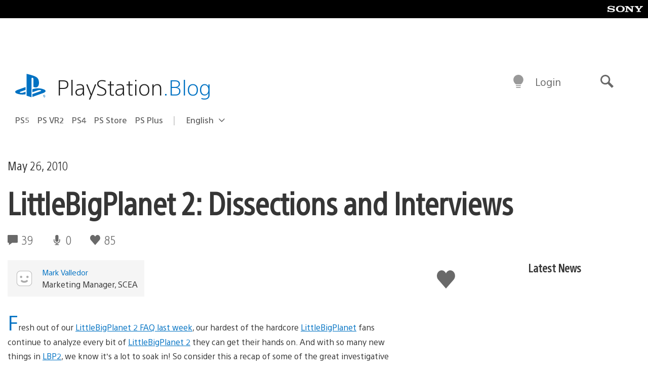

--- FILE ---
content_type: application/x-javascript;charset=utf-8
request_url: https://smetrics.aem.playstation.com/id?d_visid_ver=5.5.0&d_fieldgroup=A&mcorgid=BD260C0F53C9733E0A490D45%40AdobeOrg&mid=86587827663669892684455475210963406672&ts=1768423878579
body_size: -39
content:
{"mid":"86587827663669892684455475210963406672"}